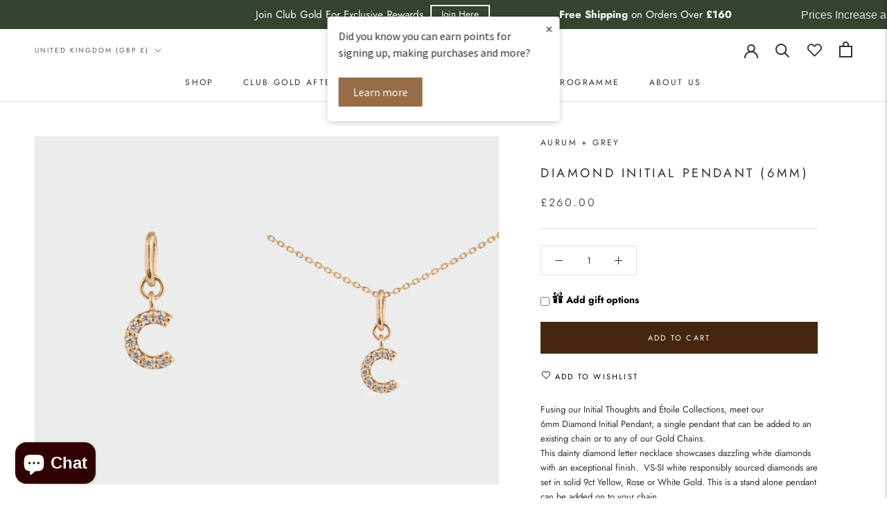

--- FILE ---
content_type: text/css
request_url: https://www.aurumandgrey.com/cdn/shop/t/39/assets/bold-options.css?v=64584319265117806491758184946
body_size: 1332
content:
.bold_options{background-color:#fff;margin-bottom:20px}.bold_options:empty{display:none}.bold_option_product_info{text-align:center;margin:0 0 25px}.bold_option_product_info_title{font-size:18px;font-weight:700}.bold_option_product_info_description{text-align:left}.bold_option_product_info_image img{max-height:150px}.bold_option:not(:empty){padding-bottom:5px;margin-bottom:5px}.bold_option_product_title{font-size:11px;color:#000;margin-bottom:20px}.bold_option_title,.bold_option_value_price{color:#000;font-weight:700}.bold_option_dropdown .bold_option_element{margin-left:5px}.bold_option_value{margin-right:15px}.bold_option_value_price,.bold_out_of_stock_message{display:inline;font-size:80%}.bold_option_out_of_stock .bold_option_title,.bold_option_out_of_stock .bold_option_value_title,.bold_option_out_of_stock .bold_option_value_price,.bold_option_dropdown_out_of_stock,.bold_option_out_of_stock .bold_option_value_element{opacity:.5}.bold_option_swatch .bold_option_element,.bold_option_radio .bold_option_element,.bold_option_checkboxmulti .bold_option_element,.bold_option_dropdownmulti .bold_option_element,.bold_option_textarea .bold_option_element{display:block}.bold_option_textboxmulti .bold_option_value{display:block;margin-left:0}.bold_option_displaytext p:last-child{margin-bottom:0}.bold_option_displaytext p{white-space:pre-wrap}.bold_option_element,.bold_option_element input,.bold_option_element select,.bold_option_element textarea{color:#000;height:auto}.bold_option_element input[type=radio]{-webkit-appearance:radio;width:auto}.bold_help_text{font-style:italic;color:#848484;display:block}.bold_tooltip{position:relative;display:inline-block;background:url([data-uri]);background-repeat:no-repeat;width:16px;height:16px;background-size:16px 16px;top:3px}.bold_tooltip>:first-child{position:absolute;width:140px;color:#fff;background:#000;height:1px;line-height:1px;padding:0;text-align:center;opacity:0;border-radius:4px;transition:all .4s;left:50%;transform:translate(-50%);z-index:999;bottom:30px;margin-bottom:-.5em;margin-top:0}.bold_tooltip>:first-child:after{content:"";position:absolute;left:50%;margin-left:-4px;width:0;height:0;border-right:4px solid transparent;border-left:4px solid transparent;border-top:4px solid #000;top:100%}.bold_tooltip:hover>:first-child{opacity:.8;margin-bottom:0;height:auto;line-height:1em;padding:1em}.bold_tooltip>*:not(a),.bold_option_swatch .bold_option_value .bold_option_swatch_title .bold_option_value_title{pointer-events:none}.bold_option_title .bold_tooltip img{height:inherit}.bold_option_swatch .bold_option_value:hover .bold_option_swatch_title .bold_option_value_title,.bold_option_swatch .bold_option_value:hover .bold_option_swatch_title .bold_option_value_title img{height:initial}.bold_option_swatch .bold_option_value .bold_option_swatch_title .bold_option_value_title img{height:1px}.bold_option label{display:inline}.bold_option input[name="qty[]"]{width:50px;padding:5px;height:auto}.bold_option input[type=color]{box-sizing:initial;width:50px;padding:5px;height:25px}.bold_option_total>div{padding:5px 12px;background:#fff;text-align:center}.bold_option_total span{color:#ad0000;font-weight:700;display:inline-block;margin:0 5px}.bold_option_total>div{color:#fff}.bold_option_total span{color:#fff}.bold_option_swatch .bold_option_value{margin-bottom:5px}.bold_option_swatch .bold_option_value_element{box-sizing:border-box;box-shadow:0 0 2px 1px #0003;border:3px solid #fff}.bold_swatch_selected.bold_option_value_element{box-shadow:0 0 0 1px #b3b3b3;border:3px solid #B3B3B3}.bold_option_swatch .bold_option_value{vertical-align:top}.bold_option_value_swatch{box-sizing:border-box;position:relative;border:1px solid #fff}.bold_option_swatch .bold_option_value{display:block;clear:left}.bold_option_swatch .bold_option_value_element{display:block;float:left;margin-right:10px}.bold_option_swatch_title{display:inline-block}.bold_option_swatch_title{line-height:38px}.bold_option_swatch input[type=checkbox]{display:none}.bold_option_value_swatch>span{display:block;width:100%;height:100%;left:0;top:0;position:absolute;background-position:center;background-repeat:no-repeat;background-size:100%}.bold_option_value_swatch>span:nth-child(2){width:50%;left:50%}.bold_option_value_swatch>span:nth-child(3){top:50%;height:50%}.bold_option_value_swatch>span:nth-child(4){left:50%;top:50%;width:50%;height:50%}.bold_option_value_swatch{display:block}.bold_option_value_swatch{width:32px;height:32px}.bold_option_error,.bold_option_error .bold_option_title,.bold_error_message{color:red}.bold_option_error .bold_option_value_title.bold_option_not_error{color:initial}.bold_error_message{display:block}.bold_hidden{display:none!important}.bold_spinner{margin:0 auto;width:90px;text-align:center}.bold_spinner>div{width:15px;height:15px;margin:0 5px;background-color:#00000040;border-radius:100%;display:inline-block;-webkit-animation:sk-bouncedelay 1.4s infinite ease-in-out both;animation:sk-bouncedelay 1.4s infinite ease-in-out both}.bold_spinner :nth-child(1){-webkit-animation-delay:-.32s;animation-delay:-.32s}.bold_spinner :nth-child(2){-webkit-animation-delay:-.16s;animation-delay:-.16s}@-webkit-keyframes sk-bouncedelay{0%,80%,to{-webkit-transform:scale(0)}40%{-webkit-transform:scale(1)}}@keyframes sk-bouncedelay{0%,80%,to{-webkit-transform:scale(0);transform:scale(0)}40%{-webkit-transform:scale(1);transform:scale(1)}}span.bold_option_element{display:flex!important;flex-direction:column;text-align:start}
/*# sourceMappingURL=/cdn/shop/t/39/assets/bold-options.css.map?v=64584319265117806491758184946 */


--- FILE ---
content_type: text/javascript; charset=utf-8
request_url: https://li-lookthru.herokuapp.com/getbooks/aurum-grey?ishome=0&utm=0&ismobile=0
body_size: 931
content:
{"options":{"popup":{"bg_color":"#ffffff","bg_opacity":80,"bg_image":"","title_color":"#000000","show_title":true,"show_list":true,"autopopup":true,"fullscreen_butotn":true,"zoom_butotn":true,"share_butotn":true,"button_bg_color":"#ffffff","button_color":"#000000","lr_butotn":true,"lr_button_bg_color":"#000000","lr_button_arr_color":"#ffffff","show_fliper":true,"fliper_color":"#000000","scroll_path_color":"#909090","scroll_handle_color":"#000000","gradient_width":5,"gradient_opacity":20,"scroll_disable":false,"css":""},"button":{"active":true,"position":3,"horizontal_padding":30,"vertical_padding":20,"button_style":2,"text_color":"#ffffff","title":"LookThru","text_size":14,"bg_color":"#000000","image":"","corner_style":6,"radius_size":10,"min_height":56}},"books":[],"country":"US","plan":2}

--- FILE ---
content_type: text/javascript; charset=utf-8
request_url: https://www.aurumandgrey.com/products/diamond-initial-pendant-6mm.js
body_size: 1132
content:
{"id":6632919105670,"title":"DIAMOND INITIAL PENDANT (6mm)","handle":"diamond-initial-pendant-6mm","description":"\u003cdiv style=\"text-align: left;\"\u003e\n\u003cspan data-mce-fragment=\"1\"\u003eFusing our Initial Thoughts and Étoile Collections, \u003c\/span\u003e\u003cspan\u003emeet our 6mm Diamond Initial Pendant; a single pendant that can be added to an existing chain or to any of our Gold Chains.\u003c\/span\u003e\u003cbr\u003e\u003cmeta charset=\"utf-8\"\u003e\n\u003c\/div\u003e\n\u003cp\u003e\u003cspan\u003eT\u003c\/span\u003e\u003cspan data-mce-fragment=\"1\"\u003ehis dainty diamond letter necklace showcases dazzling white diamonds with an exceptional finish.  VS-SI white responsibly sourced diamonds are set in solid 9ct Yellow, Rose or White Gold. This is a stand alone pendant can be added on to your chain.\u003c\/span\u003e\u003c\/p\u003e\n\u003cp\u003e\u003cspan data-mce-fragment=\"1\"\u003e\u003cmeta charset=\"utf-8\"\u003eThe letter pendant is 6mm high and this pendant will fit over a chain end of of 3.7mm maximum diameter and a chain with the a maximum width of 1.8mm. \u003c\/span\u003e\u003c\/p\u003e\n\u003cp\u003e\u003cmeta charset=\"utf-8\"\u003e\u003cspan data-mce-fragment=\"1\"\u003eThe pendant is made in our partner workshop due to the complexity of the stone-setting and each piece is assembled in our in-house UK atelier.\u003c\/span\u003e\u003c\/p\u003e\n\u003cp class=\"p1\"\u003eIf you’re looking to add an additional initial onto an existing piece to email in to info@aurumandgrey.com\u003c\/p\u003e\n\u003cp\u003e\u003cstrong\u003ePlease note that this is a single pendant and sold without a chain.\u003c\/strong\u003e\u003cbr\u003e\u003c\/p\u003e\n\u003cp\u003e \u003cb\u003eThese pieces are either produced in full or assembled our London atelier and are made fully bespoke to order.  Please allow 4-8 weeks for production.\u003c\/b\u003e\u003c\/p\u003e","published_at":"2021-10-15T14:15:09+01:00","created_at":"2021-10-12T17:07:07+01:00","vendor":"AURUM + GREY","type":"PENDANT","tags":["DIAMOND LETTERS","DIAMONDS","LETTERS","ROSE GOLD","WHITE GOLD","YELLOW GOLD"],"price":26000,"price_min":26000,"price_max":26000,"available":true,"price_varies":false,"compare_at_price":null,"compare_at_price_min":0,"compare_at_price_max":0,"compare_at_price_varies":false,"variants":[{"id":39555459514502,"title":"Default Title","option1":"Default Title","option2":null,"option3":null,"sku":"","requires_shipping":true,"taxable":true,"featured_image":null,"available":true,"name":"DIAMOND INITIAL PENDANT (6mm)","public_title":null,"options":["Default Title"],"price":26000,"weight":100,"compare_at_price":null,"inventory_quantity":-25,"inventory_management":null,"inventory_policy":"deny","barcode":"","requires_selling_plan":false,"selling_plan_allocations":[]}],"images":["\/\/cdn.shopify.com\/s\/files\/1\/1353\/9519\/products\/diamondinitialpendant_6mm_withoutchain.jpg?v=1634115738","\/\/cdn.shopify.com\/s\/files\/1\/1353\/9519\/products\/diamondinitialpendant_6mm.jpg?v=1765301118","\/\/cdn.shopify.com\/s\/files\/1\/1353\/9519\/products\/AURUMANDGREY4mmvs6mmsilverback.jpg?v=1765301118","\/\/cdn.shopify.com\/s\/files\/1\/1353\/9519\/files\/Gift_bag_A_G.jpg?v=1768496751"],"featured_image":"\/\/cdn.shopify.com\/s\/files\/1\/1353\/9519\/products\/diamondinitialpendant_6mm_withoutchain.jpg?v=1634115738","options":[{"name":"Title","position":1,"values":["Default Title"]}],"url":"\/products\/diamond-initial-pendant-6mm","media":[{"alt":null,"id":21569062338694,"position":1,"preview_image":{"aspect_ratio":0.667,"height":3000,"width":2000,"src":"https:\/\/cdn.shopify.com\/s\/files\/1\/1353\/9519\/products\/diamondinitialpendant_6mm_withoutchain.jpg?v=1634115738"},"aspect_ratio":0.667,"height":3000,"media_type":"image","src":"https:\/\/cdn.shopify.com\/s\/files\/1\/1353\/9519\/products\/diamondinitialpendant_6mm_withoutchain.jpg?v=1634115738","width":2000},{"alt":null,"id":21569062305926,"position":2,"preview_image":{"aspect_ratio":0.667,"height":3000,"width":2000,"src":"https:\/\/cdn.shopify.com\/s\/files\/1\/1353\/9519\/products\/diamondinitialpendant_6mm.jpg?v=1765301118"},"aspect_ratio":0.667,"height":3000,"media_type":"image","src":"https:\/\/cdn.shopify.com\/s\/files\/1\/1353\/9519\/products\/diamondinitialpendant_6mm.jpg?v=1765301118","width":2000},{"alt":null,"id":21586329763974,"position":3,"preview_image":{"aspect_ratio":0.667,"height":2366,"width":1577,"src":"https:\/\/cdn.shopify.com\/s\/files\/1\/1353\/9519\/products\/AURUMANDGREY4mmvs6mmsilverback.jpg?v=1765301118"},"aspect_ratio":0.667,"height":2366,"media_type":"image","src":"https:\/\/cdn.shopify.com\/s\/files\/1\/1353\/9519\/products\/AURUMANDGREY4mmvs6mmsilverback.jpg?v=1765301118","width":1577},{"alt":null,"id":67663867085174,"position":4,"preview_image":{"aspect_ratio":0.722,"height":2335,"width":1685,"src":"https:\/\/cdn.shopify.com\/s\/files\/1\/1353\/9519\/files\/Gift_bag_A_G.jpg?v=1768496751"},"aspect_ratio":0.722,"height":2335,"media_type":"image","src":"https:\/\/cdn.shopify.com\/s\/files\/1\/1353\/9519\/files\/Gift_bag_A_G.jpg?v=1768496751","width":1685}],"requires_selling_plan":false,"selling_plan_groups":[]}

--- FILE ---
content_type: text/javascript; charset=utf-8
request_url: https://www.aurumandgrey.com/products/diamond-initial-pendant-6mm.js
body_size: 1139
content:
{"id":6632919105670,"title":"DIAMOND INITIAL PENDANT (6mm)","handle":"diamond-initial-pendant-6mm","description":"\u003cdiv style=\"text-align: left;\"\u003e\n\u003cspan data-mce-fragment=\"1\"\u003eFusing our Initial Thoughts and Étoile Collections, \u003c\/span\u003e\u003cspan\u003emeet our 6mm Diamond Initial Pendant; a single pendant that can be added to an existing chain or to any of our Gold Chains.\u003c\/span\u003e\u003cbr\u003e\u003cmeta charset=\"utf-8\"\u003e\n\u003c\/div\u003e\n\u003cp\u003e\u003cspan\u003eT\u003c\/span\u003e\u003cspan data-mce-fragment=\"1\"\u003ehis dainty diamond letter necklace showcases dazzling white diamonds with an exceptional finish.  VS-SI white responsibly sourced diamonds are set in solid 9ct Yellow, Rose or White Gold. This is a stand alone pendant can be added on to your chain.\u003c\/span\u003e\u003c\/p\u003e\n\u003cp\u003e\u003cspan data-mce-fragment=\"1\"\u003e\u003cmeta charset=\"utf-8\"\u003eThe letter pendant is 6mm high and this pendant will fit over a chain end of of 3.7mm maximum diameter and a chain with the a maximum width of 1.8mm. \u003c\/span\u003e\u003c\/p\u003e\n\u003cp\u003e\u003cmeta charset=\"utf-8\"\u003e\u003cspan data-mce-fragment=\"1\"\u003eThe pendant is made in our partner workshop due to the complexity of the stone-setting and each piece is assembled in our in-house UK atelier.\u003c\/span\u003e\u003c\/p\u003e\n\u003cp class=\"p1\"\u003eIf you’re looking to add an additional initial onto an existing piece to email in to info@aurumandgrey.com\u003c\/p\u003e\n\u003cp\u003e\u003cstrong\u003ePlease note that this is a single pendant and sold without a chain.\u003c\/strong\u003e\u003cbr\u003e\u003c\/p\u003e\n\u003cp\u003e \u003cb\u003eThese pieces are either produced in full or assembled our London atelier and are made fully bespoke to order.  Please allow 4-8 weeks for production.\u003c\/b\u003e\u003c\/p\u003e","published_at":"2021-10-15T14:15:09+01:00","created_at":"2021-10-12T17:07:07+01:00","vendor":"AURUM + GREY","type":"PENDANT","tags":["DIAMOND LETTERS","DIAMONDS","LETTERS","ROSE GOLD","WHITE GOLD","YELLOW GOLD"],"price":26000,"price_min":26000,"price_max":26000,"available":true,"price_varies":false,"compare_at_price":null,"compare_at_price_min":0,"compare_at_price_max":0,"compare_at_price_varies":false,"variants":[{"id":39555459514502,"title":"Default Title","option1":"Default Title","option2":null,"option3":null,"sku":"","requires_shipping":true,"taxable":true,"featured_image":null,"available":true,"name":"DIAMOND INITIAL PENDANT (6mm)","public_title":null,"options":["Default Title"],"price":26000,"weight":100,"compare_at_price":null,"inventory_quantity":-25,"inventory_management":null,"inventory_policy":"deny","barcode":"","requires_selling_plan":false,"selling_plan_allocations":[]}],"images":["\/\/cdn.shopify.com\/s\/files\/1\/1353\/9519\/products\/diamondinitialpendant_6mm_withoutchain.jpg?v=1634115738","\/\/cdn.shopify.com\/s\/files\/1\/1353\/9519\/products\/diamondinitialpendant_6mm.jpg?v=1765301118","\/\/cdn.shopify.com\/s\/files\/1\/1353\/9519\/products\/AURUMANDGREY4mmvs6mmsilverback.jpg?v=1765301118","\/\/cdn.shopify.com\/s\/files\/1\/1353\/9519\/files\/Gift_bag_A_G.jpg?v=1768496751"],"featured_image":"\/\/cdn.shopify.com\/s\/files\/1\/1353\/9519\/products\/diamondinitialpendant_6mm_withoutchain.jpg?v=1634115738","options":[{"name":"Title","position":1,"values":["Default Title"]}],"url":"\/products\/diamond-initial-pendant-6mm","media":[{"alt":null,"id":21569062338694,"position":1,"preview_image":{"aspect_ratio":0.667,"height":3000,"width":2000,"src":"https:\/\/cdn.shopify.com\/s\/files\/1\/1353\/9519\/products\/diamondinitialpendant_6mm_withoutchain.jpg?v=1634115738"},"aspect_ratio":0.667,"height":3000,"media_type":"image","src":"https:\/\/cdn.shopify.com\/s\/files\/1\/1353\/9519\/products\/diamondinitialpendant_6mm_withoutchain.jpg?v=1634115738","width":2000},{"alt":null,"id":21569062305926,"position":2,"preview_image":{"aspect_ratio":0.667,"height":3000,"width":2000,"src":"https:\/\/cdn.shopify.com\/s\/files\/1\/1353\/9519\/products\/diamondinitialpendant_6mm.jpg?v=1765301118"},"aspect_ratio":0.667,"height":3000,"media_type":"image","src":"https:\/\/cdn.shopify.com\/s\/files\/1\/1353\/9519\/products\/diamondinitialpendant_6mm.jpg?v=1765301118","width":2000},{"alt":null,"id":21586329763974,"position":3,"preview_image":{"aspect_ratio":0.667,"height":2366,"width":1577,"src":"https:\/\/cdn.shopify.com\/s\/files\/1\/1353\/9519\/products\/AURUMANDGREY4mmvs6mmsilverback.jpg?v=1765301118"},"aspect_ratio":0.667,"height":2366,"media_type":"image","src":"https:\/\/cdn.shopify.com\/s\/files\/1\/1353\/9519\/products\/AURUMANDGREY4mmvs6mmsilverback.jpg?v=1765301118","width":1577},{"alt":null,"id":67663867085174,"position":4,"preview_image":{"aspect_ratio":0.722,"height":2335,"width":1685,"src":"https:\/\/cdn.shopify.com\/s\/files\/1\/1353\/9519\/files\/Gift_bag_A_G.jpg?v=1768496751"},"aspect_ratio":0.722,"height":2335,"media_type":"image","src":"https:\/\/cdn.shopify.com\/s\/files\/1\/1353\/9519\/files\/Gift_bag_A_G.jpg?v=1768496751","width":1685}],"requires_selling_plan":false,"selling_plan_groups":[]}